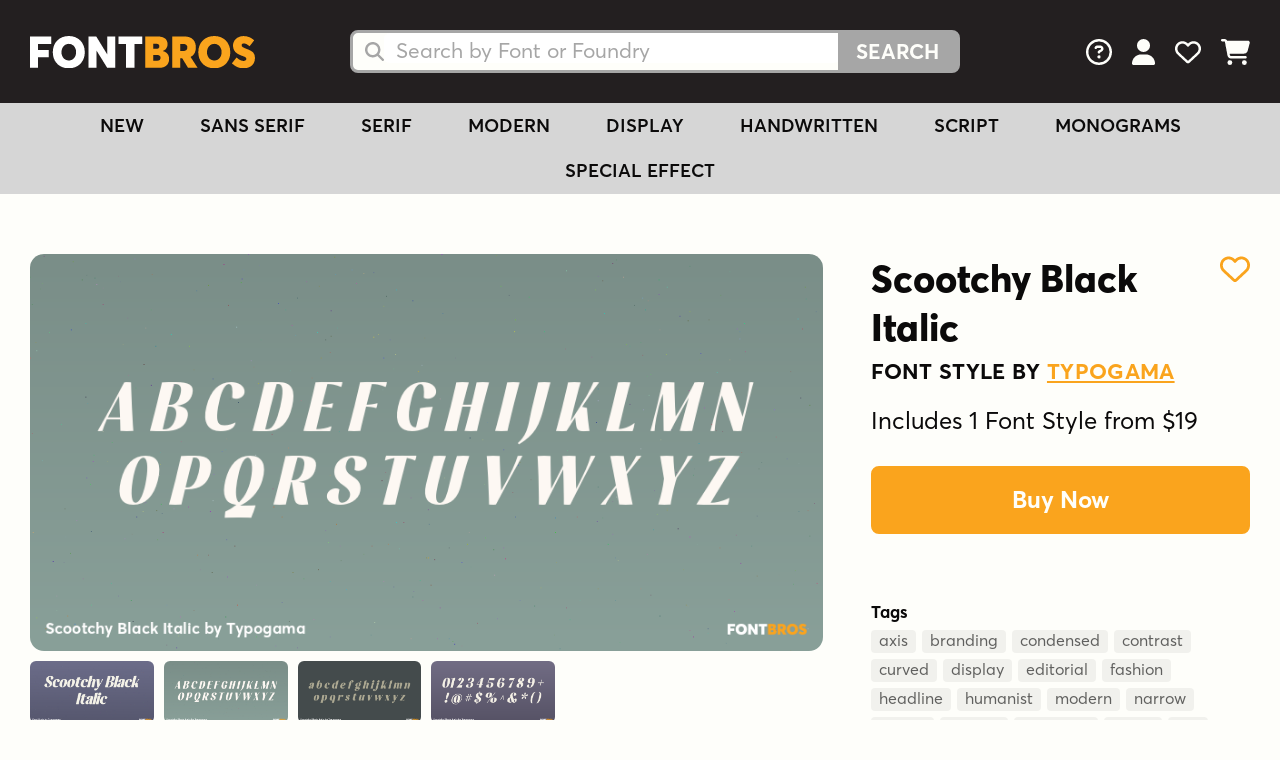

--- FILE ---
content_type: text/html; charset=UTF-8
request_url: https://www.fontbros.com/library/ajax/cart-summary
body_size: -211
content:
{"product_ids":[],"product_count":0,"license_count":0,"subtotal":0,"display_subtotal":"$0"}

--- FILE ---
content_type: text/css;charset=UTF-8
request_url: https://www.fontbros.com/library/styles/webfont-34985.css
body_size: 64596
content:
  @font-face {
    font-family:'webfont-34985';
    font-weight:normal;
    font-style:normal;
    font-display:swap;
    src:url('[data-uri]') format("woff");
  }

  .webfont-34985 {
    font-family: 'webfont-34985', 'UnderscoreFallback' !important;
    line-height:1.2em;
    text-decoration:none;
    color:#0B0A0A !important;
    transition:all 0.5s ease-out;
    -webkit-touch-callout:none;
    -webkit-user-select:none;
    -khtml-user-select:none;
    -moz-user-select:none;
    -ms-user-select:none;
    user-select:none;
  }


--- FILE ---
content_type: text/css;charset=UTF-8
request_url: https://www.fontbros.com/library/styles/webfont-34992.css
body_size: 59877
content:
  @font-face {
    font-family:'webfont-34992';
    font-weight:normal;
    font-style:normal;
    font-display:swap;
    src:url('[data-uri]') format("woff");
  }

  .webfont-34992 {
    font-family: 'webfont-34992', 'UnderscoreFallback' !important;
    line-height:1.2em;
    text-decoration:none;
    color:#0B0A0A !important;
    transition:all 0.5s ease-out;
    -webkit-touch-callout:none;
    -webkit-user-select:none;
    -khtml-user-select:none;
    -moz-user-select:none;
    -ms-user-select:none;
    user-select:none;
  }


--- FILE ---
content_type: text/javascript
request_url: https://www.fontbros.com/library/scripts/scripts.js
body_size: 1376
content:
// Update page when load is complete
window.addEventListener("load", function()
{
  // Allow auto resize textareas
  var allResizeTextareas = document.querySelectorAll('textarea.resize');
  for(var i = 0; i < allResizeTextareas.length; i++)
  {
    allResizeTextareas[i].setAttribute('onfocus', 'this.onkeyup();');
    allResizeTextareas[i].setAttribute('onkeyup', 'this.style.height = \'auto\'; this.style.height = (this.scrollHeight + 2) + \'px\';');
    allResizeTextareas[i].onkeyup();
  }

  //
  // Don't close overlays when the main content is clicked
  //

  var allOverlays = document.querySelectorAll('div.overlay-off > table > tbody > tr > td > div, div.overlay-on > table > tbody > tr > td > div');

  if(allOverlays.length > 0)
  {
    for(var i = 0; i < allOverlays.length; i++)
    {
      allOverlays[i].addEventListener("click", function(e)
      {
        e.stopPropagation();
      });
    }
  }
});

(function () {
  // per-scope (tableName) debounce timers and in-flight XHRs
  const __ajaxTimers = new Map();
  const __ajaxInFlight = new Map();
  const DEFAULT_DELAY_MS = 250;

  // ajaxSearch(tableName, callbackFunction, keyword, additionalParameters, [debounceMs])
  window.ajaxSearch = function (tableName, callbackFunction, keyword, additionalParameters, debounceMs) {
    const delay = (typeof debounceMs === 'number') ? debounceMs : DEFAULT_DELAY_MS;
    const scopeKey = String(tableName || 'default');

    // abort any prior request for this scope
    const prevXhr = __ajaxInFlight.get(scopeKey);
    if (prevXhr && prevXhr.readyState !== XMLHttpRequest.DONE) {
      try { prevXhr.abort(); } catch (_) {}
      __ajaxInFlight.delete(scopeKey);
    }

    // clear pending debounce timer for this scope
    const prevTimer = __ajaxTimers.get(scopeKey);
    if (prevTimer) clearTimeout(prevTimer);

    // schedule the actual request
    const timerId = setTimeout(function () {
      const httpRequest = new XMLHttpRequest();
      __ajaxInFlight.set(scopeKey, httpRequest);

      httpRequest.onreadystatechange = function () {
        if (httpRequest.readyState === XMLHttpRequest.DONE) {
          // clear in-flight record for this scope
          __ajaxInFlight.delete(scopeKey);

          // status 0 often means aborted or network error; ignore silently on abort
          if (httpRequest.status === 0) return;

          if (httpRequest.status === 200) {
            const text = httpRequest.responseText || '';
            const pieces = text.split('|');
            const success = (pieces[0] == 1);
            const response = pieces[1];

            if (!success) {
              alert(response);
            } else {
              try { callbackFunction(response); }
              catch (e) { console.error('ajaxSearch callback error:', e); }
            }
          } else {
            console.error('ajaxSearch failed with status:', httpRequest.status);
          }
        }
      };

      const params =
        'search_type=' + encodeURIComponent(tableName) +
        '&keyword=' + encodeURIComponent(keyword) +
        ((additionalParameters !== undefined && additionalParameters !== '')
          ? '&' + additionalParameters
          : '');

      httpRequest.open('POST', '/admin/ajax', true);
      httpRequest.setRequestHeader('Content-type', 'application/x-www-form-urlencoded');
      httpRequest.send(params);
    }, delay);

    __ajaxTimers.set(scopeKey, timerId);
  };
})();

function InitEditor(fieldName)
{
  CKEDITOR.replace(fieldName,
  {
    height:((fieldName == 'textarea-evidence') ? 600 : 350),
    scayt_autoStartup:true,
    allowedContent:true,
    versionCheck:false,
    format_tags:'p;h2;h3;h4',
    removeButtons:'Underline,Blockquote,Styles,Indent,Outdent,Flash,Image,Anchor,Subscript,Superscript,Table,HorizontalRule,Smiley,PageBreak,Iframe,ShowBlocks,About',
    contentsCss:'/library/styles/ckeditor.css',
  });
}

//
// Cookie Handling
//

function fbCreateCookie(name, value, days)
{
  var expires = "";

  if(days)
  {
    var date = new Date();
    date.setTime(date.getTime() + (days * 24 * 60 * 60 * 1000));
    expires = "; expires=" + date.toGMTString();
  }

  document.cookie = name + "=" + value + expires + "; path=/; domain=fontbros.com; samesite=strict";
}

function fbGetCookie(name)
{
  var nameEQ = name + "=";
  var ca = document.cookie.split(';');

  for(var i = 0; i < ca.length; i++)
  {
    var c = ca[i];
    while(c.charAt(0) == ' ') c = c.substring(1, c.length);
    if(c.indexOf(nameEQ) == 0) return c.substring(nameEQ.length, c.length);
  }

  return null;
}

function fbEraseCookie(name)
{
  fbCreateCookie(name, "", -1);
}

function isElementInViewport(el)
{
  const rect = el.getBoundingClientRect();

  return (
    rect.top >= 0 &&
    rect.left >= 0 &&
    rect.bottom <= (window.innerHeight || document.documentElement.clientHeight) &&
    rect.right <= (window.innerWidth || document.documentElement.clientWidth)
  );
}
